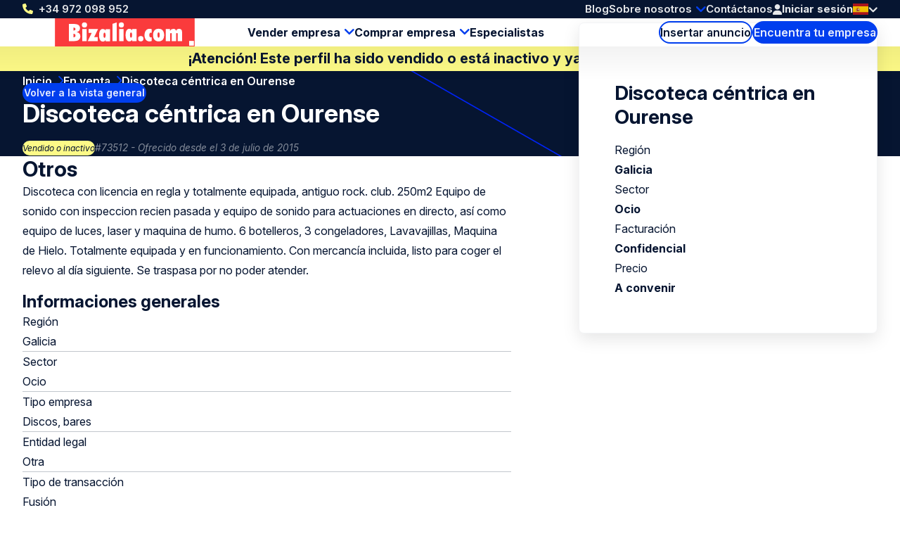

--- FILE ---
content_type: text/html; charset=UTF-8
request_url: https://www.bizalia.com/en-venta/73512/discoteca-centrica-en-ourense
body_size: 7927
content:
<!doctype html>
<html class="ws-btkes" lang="es">
<head>
    <meta charset="utf-8">
    <meta name="viewport" content="width=device-width, initial-scale=1">

            <link rel="preconnect" href="https://fonts.googleapis.com">
        <link rel="preconnect" href="https://fonts.gstatic.com" crossorigin>
        <link href="https://fonts.googleapis.com/css2?family=Inter:ital,opsz,wght@0,14..32,100..900;1,14..32,100..900&family=Kalam:wght@300;400;700&display=swap" rel="stylesheet">
    
        

                                                                                                                                                                                                                                            
                
                                
                <title>Discoteca céntrica en Ourense Galicia | Bizalia.com</title><meta name="description" content="Ofertado: Discoteca céntrica en Ourense Galicia Ocio | 73512 | En venta | Hacer clic y sales y el sitio web el mayor sitio de adquisición de empresas...">                <meta property="og:image" content="https://www.bizalia.com/uploads/media/1200x628/04/12314-bizalia-og.png"/>
            <meta name="keywords" content="Venta, traspaso, Ourense, hosteleria, discotecas, bares"/><meta name="robots" content="index,follow"/><link rel="alternate" href="-venta/73512/discoteca-centrica-en-ourense" hreflang="x-default"/>
                                            <link rel="alternate" href="-venta/73512/discoteca-centrica-en-ourense" hreflang="es"/>
                    
                                            <link rel="alternate" href="https://www.bizalia.com/en/for-sale/73512/discoteca-centrica-en-ourense" hreflang="en"/>
                    <link rel="canonical" href="https://www.bizalia.com/en-venta/73512/discoteca-centrica-en-ourense"/>            <meta property="og:title" content="Discoteca céntrica en Ourense Galicia | 73512 | En venta | Ocio En venta | Empresa compradora - capataces"/>
                <meta property="og:description" content=""/>
    
                        <meta property="og:image" content="https://www.bizalia.com/bundles/clientwebsite/img/og/leisure.jpg"/>
            
    <meta property="og:image:width" content="1200" />
    <meta property="og:image:height" content="628" />
    <meta property="og:type" content="website" />
    <meta property="og:url" content="https://www.bizalia.com/en-venta/73512/discoteca-centrica-en-ourense" />
    <meta property="og:site_name" content="Bedrijventekoop.nl de grootste bedrijfsovernamesite voor bedrijf verkopen, bedrijf kopen, bedrijfsovername"/>

            <link rel="stylesheet" href="/assets/dist/assets/main-ADcfj9n2.css">
    
    <!-- Google Tag Manager -->
    <script>(function(w,d,s,l,i){w[l]=w[l]||[];w[l].push({'gtm.start':
                new Date().getTime(),event:'gtm.js'});var f=d.getElementsByTagName(s)[0],
            j=d.createElement(s),dl=l!='dataLayer'?'&l='+l:'';j.async=true;j.src=
            'https://www.googletagmanager.com/gtm.js?id='+i+dl;f.parentNode.insertBefore(j,f);
        })(window,document,'script','dataLayer','GTM-WMKF3QM');</script>
    <!-- End Google Tag Manager --></head>
<body>
    <!-- Google Tag Manager (noscript) -->
    <noscript><iframe src="https://www.googletagmanager.com/ns.html?id=GTM-WMKF3QM"
                      height="0" width="0" style="display:none;visibility:hidden"></iframe></noscript>
    <!-- End Google Tag Manager (noscript) -->
    
    <header>
    <div class="header-top-wrap container">
        <div class="header-top">
            <a class="return-home-link" href="https://www.bizalia.com/">
                <i class="ico-house-sharp-solid"></i>
                Bizalia.com            </a>
                            <a class="phone hidden-mobile hidden-tablet" href="tel://+34972098952">+34 972 098 952</a>
            
            <button aria-expanded="false" aria-controls="mobile-menu" aria-label="Open menu" class="mobile-menu-toggle hidden-desktop">
                <i class="ico-bars-solid"></i>
                <i class="ico-xmark-solid"></i>
            </button>

            <span class="flex-spacer"></span>
            <a href="https://www.bizalia.com/" class="logo hidden-desktop"></a>
            <span class="flex-spacer"></span>

            <nav id="topmenu" class="hidden-mobile hidden-tablet">
    <ul>
            <li><a href="/blog">Blog</a></li>
        <li class="children">
            <a href="https://www.bizalia.com/sobre-nosotros">Sobre nosotros</a>
                            <div>
                    <div>
                        <ul>
                                                            <li>
                                    <a href="https://www.bizalia.com/sobre-nosotros/red-internacional">Red internacional</a>
                                </li>
                                                    </ul>
                    </div>
                </div>
                    </li>
        <li><a href="/contacto">Contáctanos</a></li>
        </ul>
</nav>
            <span class="header-account" id="header-account">
                <a class="link" href="/login"><i class="ico-user-solid"></i><span class="text">Iniciar sesión</span></a>
    
            
    </span>

            <a href="https://www.bizalia.com/en-venta" class="btn-header-search-mobile search hidden-desktop" aria-label="Search">
                <i class="ico-magnifying-glass-solid"></i>
            </a>

            <div class="lang-switcher desktop">
    <a href="#" data-ul="flags">
        <img width="22" height="16" src="/bundles/clientwebsite/img/flags/es.svg?ver=1.2.26" />
        <i class="ico-chevron-down-solid"></i>
    </a>

    
    <ul class="ul-flags">
                                    <li>
                    <a href="https://www.bizalia.com/en-venta/73512/discoteca-centrica-en-ourense">
                        <img width="22" height="16" src="/bundles/clientwebsite/img/flags/es.svg?ver=1.2.26" />
                    </a>
                </li>
                                                <li>
                    <a href="https://www.bizalia.com/en/for-sale/73512/discoteca-centrica-en-ourense">
                        <img width="22" height="16" src="/bundles/clientwebsite/img/flags/gb.svg?ver=1.2.26" />
                    </a>
                </li>
                        </ul>
</div>                    </div>
    </div>

        <div class="header-bottom-wrap container hidden-mobile hidden-tablet">
        <div class="header-bottom">
            <a href="https://www.bizalia.com/" class="logo"></a>

            <nav id="mainmenu" class="hidden-mobile hidden-tablet">
    <ul>
        <li class="children open">
            <a href="https://www.bizalia.com/vender-empresa">Vender empresa</a>
            <div>
                <div>
                    <ul>
                        <li>
                            <a href="https://www.bizalia.com/perfil-nuevo/inicia-la-venta-de-tu-empresa-aqui">Insertar perfil de venta</a>
                        </li>
                        <li>
                            <a href="/compradores">Se buscan empresas</a>
                        </li>
                        <li>
                            <a href="https://www.bizalia.com/valoracion">Valoración de la empresa</a>
                        </li>
                    </ul>
                </div>
            </div>
        </li>
        <li class="children">
            <a href="https://www.bizalia.com/comprar-empresa">Comprar empresa </a>
            <div>
                <div>
                    <ul>
                        <li>
                            <a href="https://www.bizalia.com/perfil-nuevo/empieza-a-comprar-tu-empresa-aqui">Insertar perfil de compra</a>
                        </li>
                        <li>
                            <a href="/en-venta">Empresas en venta</a>
                        </li>
                    </ul>
                </div>
            </div>
        </li>

        <li>
            <a href="/especialistas">Especialistas</a>
        </li>

            </ul>
</nav>

            <span class="flex-spacer"></span>

            <a href="https://www.bizalia.com/perfil-nuevo" class="btn-hollow icon-rarr">Insertar anuncio</a>

            <a href="https://www.bizalia.com/en-venta" class="search hidden-mobile hidden-tablet btn-solid icon-search">Encuentra tu empresa</a>
        </div>
    </div>
    </header>

                <div class="container business-inactive-banner">
            <div>¡Atención! Este perfil ha sido vendido o está inactivo y ya no está disponible</div>
        </div>
    
    <section class="hero container">
        <span class="back-link">
            <a href="/en-venta" class="btn-solid btn-xs icon-rarr icon-180 icon-before">Volver a la vista general</a>
        </span>

        <nav aria-label="Breadcrumb" class="breadcrumb">
    <ol>
        
                                    <li>
                    <a href="/" >
                        Inicio
                    </a>
                </li>
                            <li>
                    <a href="/en-venta" >
                        En venta
                    </a>
                </li>
                            <li>
                    <a href="/en-venta/73512/discoteca-centrica-en-ourense" aria-current="page">
                        Discoteca céntrica en Ourense
                    </a>
                </li>
                        </ol>
</nav>
        <div class="for-item-show flow">
            <h1>
                
                Discoteca céntrica en Ourense

                            </h1>
            <div class="meta">
                <span class="chip">Vendido o inactivo</span>
                <span class="light">#73512 - Ofrecido desde el 3 de julio de 2015</span>
            </div>
        </div>
    </section>

    <main class="container">
            <div class="item-show">
        <article class="flow">
                                    <h2>Otros</h2>
        Discoteca con licencia en regla y totalmente equipada, antiguo rock. club. 250m2 Equipo de sonido con inspeccion recien pasada y equipo de sonido para actuaciones en directo, así como equipo de luces, laser y maquina de humo. 6 botelleros, 3 congeladores, Lavavajillas, Maquina de Hielo. Totalmente equipada y en funcionamiento. Con mercancía incluida, listo para coger el relevo al día siguiente. Se traspasa por no poder atender.
    
                <div class="attributes">
    <h2>Informaciones generales</h2>

    <div class="attribute">
        <div class="label">Región</div>
        <div class="value">
                            Galicia
                    </div>
    </div>

    <div class="attribute">
        <div class="label">Sector</div>
        <div class="value">
                                                Ocio
                                    </div>
    </div>

    <div class="attribute">
        <div class="label">Tipo empresa</div>
        <div class="value">
                                                Discos, bares
                                    </div>
    </div>

            <div class="attribute">
            <div class="label">Entidad legal</div>
            <div class="value">
                                    Otra
                            </div>
        </div>
    
            <div class="attribute">
            <div class="label">Tipo de transacción</div>
            <div class="value">
                                    Fusión
                            </div>
        </div>
    
            <div class="attribute">
            <div class="label">Fase de vida de la empresa</div>
            <div class="value">
                                    Consolidado
                            </div>
        </div>
    
        <div class="attribute">
        <div class="label">Número de empleados</div>
        <div class="value">&lt; 5</div>
    </div>
    
    <div class="attribute">
                    <div class="label">Tipo Comprador</div>
            <div class="value">
                            <ul>
                                            <li>Candidato a MBI</li>
                                            <li>Adquisición estratégica</li>
                                    </ul>
                        </div>
            </div>


    <h2>Información financiera</h2>

        <div class="attribute">
            <div class="label">Facturación en el último ejercicio</div>
            <div class="value">
                                    Confidencial                            </div>
    </div>
    
        <div class="attribute">
            <div class="label">Precio de venta</div>
            <div class="value">
                                    A convenir                            </div>
    </div>
    
        <div class="attribute">
            <div class="label">Ganancias antes de impuestos</div>
            <div class="value">
                                    Confidential                            </div>
    </div>
        
</div>
            
                    </article>

        <aside>
            <div class="info-box sticky flow">
                <h2>Discoteca céntrica en Ourense</h2>

                <div class="attributes">
                    <div class="attribute">
                        <div class="label">Región</div>
                        <div class="value">Galicia</div>
                    </div>
                    <div class="attribute">
                        <div class="label">Sector</div>
                        <div class="value">
                                                            Ocio
                                                    </div>
                    </div>
                    <div class="attribute">
                        <div class="label">Facturación</div>
                        <div class="value">
                                                            Confidencial                                                    </div>
                    </div>
                    <div class="attribute">
                        <div class="label">Precio</div>
                        <div class="value">
                                                            A convenir                                                    </div>
                    </div>
                </div>

                            </div>
        </aside>
    </div>

                <div class="related">
        <h2 class="text-center">Perfiles seleccionados para usted:</h2>

        
        <div class="swiper swiper-business-related">
            <div class="swiper-wrapper">
                            <div class="swiper-slide">
                    <div class="simple-list-item flow listing-list-item">
    <h3>
                <a href="/en-venta/109802/oportunidad-de-inversion-en-la-costa-catalana">
            Oportunidad de inversión en la costa Catalana
        </a>
    </h3>

    <div class="meta">
        <span>#109802</span>
        <span>Ofrecido desde el 7 de octubre de 2025</span>
    </div>

    <ul class="attributes">
        <li><span class="icon-pin"></span> Cataluña</li>
        <li><span class="icon-pig"></span> € 1.000.000 - € 2.500.000</li>
        <li><span class="icon-tag"></span> Ocio</li>
    </ul>

    <p class="excerpt" style="--_max-lines: 3;">Se ofrece en venta histórico complejo, ubicado en pleno casco antiguo de Calella y conformado por cuatro parcelas contiguas. El conjunto integra un local destinado a actividad de hostelería con licencia vigente, una vivienda dúplex de más de 200 m² y un terreno con potencial edificable residencial. La actividad histórica del negocio, con más de seis décadas de trayectoria, presenta un EBITDA del 11,5 % sobre facturación, lo que lo convierte en un activo atractivo para grupos hosteleros que busquen dar continuidad a la explotación y consolidar rentabilidad desde el primer día. Al mismo tiempo, la propiedad cuenta con más de 1.560 m² de techo residencial edificable (según planeamiento vigente), lo que permite desarrollar una promoción plurifamiliar de hasta 19 viviendas con aparcamiento subterráneo.
</p>

    <p><a href="/en-venta/109802/oportunidad-de-inversion-en-la-costa-catalana" class="btn-solid icon-rarr">Ver este perfil</a></p>
</div>

                </div>
                            <div class="swiper-slide">
                    <div class="simple-list-item flow listing-list-item">
    <h3>
                <a href="/en-venta/108674/empresa-con-nave-y-negocio-discoteca-en-valdepenas-ciudad-real">
            Empresa con  nave y negocio discoteca en Valdepeñas (Ciudad Real)
        </a>
    </h3>

    <div class="meta">
        <span>#108674</span>
        <span>Ofrecido desde el 21 de noviembre de 2024</span>
    </div>

    <ul class="attributes">
        <li><span class="icon-pin"></span> Castilla-La Mancha</li>
        <li><span class="icon-pig"></span> € 250.000 - € 500.000</li>
        <li><span class="icon-tag"></span> Ocio</li>
    </ul>

    <p class="excerpt" style="--_max-lines: 3;">Gran oportunidad de negocio!!!

Se vende nave y negocio discoteca en Valdepeñas (Ciudad Real) por jubilación del propietario. 

Se trata de un negocio familiar con una trayectoria de 20 años, siendo una referencia en las noches de fiesta en la zona. En la acttualidad  solo se abre para eventos, fiestas navideñas, puentes, etc.

 - Localización. El local se encuentra dentro de un pequeño polígono industrial de la localidad, su gran ventaja es que se puede ir caminando desde el centro de la localidad. Además, cuenta con entrada/salida por la carretera CM412 y muy próxima a la autovia A4 (Madrid-Andalucia). En muchos kilómetros a la redonda y en poblaciones cercanas, no existe ningún local con estas características, por lo tanto, es una opción de negocio muy rentable.

Reformado y decorado. Cuenta con una superficie en la planta baja de 253 metros cuadrados y en la parte superior de 143 metros cuadrados. Dispone además en la zona de la planta baja, de una terraza chill-out. El aforo del local es de 556 personas

Licencia en vigor

Totalmente equipado de maquinaria y otros medios 
</p>

    <p><a href="/en-venta/108674/empresa-con-nave-y-negocio-discoteca-en-valdepenas-ciudad-real" class="btn-solid icon-rarr">Ver este perfil</a></p>
</div>

                </div>
                            <div class="swiper-slide">
                    <div class="simple-list-item flow listing-list-item">
    <h3>
                <a href="/en-venta/108374/bar-frente-a-la-playa-zurriola-con-rentabilidad-inmediata">
            Bar frente a la Playa Zurriola con rentabilidad inmediata
        </a>
    </h3>

    <div class="meta">
        <span>#108374</span>
        <span>Ofrecido desde el 12 de septiembre de 2024</span>
    </div>

    <ul class="attributes">
        <li><span class="icon-pin"></span> País Vasco</li>
        <li><span class="icon-pig"></span> € 500.000 - € 1.000.000</li>
        <li><span class="icon-tag"></span> Ocio</li>
    </ul>

    <p class="excerpt" style="--_max-lines: 3;">Fundado hace más de 40 años por su actual propietario, el Bar se ha convertido en un punto de encuentro icónico en Donostia. A lo largo de las décadas, este negocio familiar ha sido gestionado con dedicación y pasión, transformándose en un lugar de referencia tanto para locales como para turistas. Ubicado en la playa de la Zurriola, el propietario ha sabido mantener su esencia única, combinando una oferta de calidad con un ambiente acogedor y unas vistas inigualables. Ahora, con su próximo retiro, el propietario deja un legado invaluable, ofreciendo una oportunidad para continuar con un negocio consolidado y lleno de potencial en una de las zonas más vibrantes de la ciudad.
</p>

    <p><a href="/en-venta/108374/bar-frente-a-la-playa-zurriola-con-rentabilidad-inmediata" class="btn-solid icon-rarr">Ver este perfil</a></p>
</div>

                </div>
                            <div class="swiper-slide">
                    <div class="simple-list-item flow listing-list-item">
    <h3>
                <a href="/en-venta/103112/pub-de-ambiente-bohemio">
            Pub de ambiente bohemio
        </a>
    </h3>

    <div class="meta">
        <span>#103112</span>
        <span>Ofrecido desde el 4 de junio de 2021</span>
    </div>

    <ul class="attributes">
        <li><span class="icon-pin"></span> Comunidad Valenciana</li>
        <li><span class="icon-pig"></span> € 1.000.000 - € 5.000.000</li>
        <li><span class="icon-tag"></span> Ocio</li>
    </ul>

    <p class="excerpt" style="--_max-lines: 3;">Pub de ambiente bohemio que ofrece una variada oferta cultural de música, actuaciones, cine y exposiciones, en la Comunidad Valenciana. 

El inmueble está distribuido en:


	Bajo comercial de 300 m2 con el pub en pleno funcionamiento desde hace 25 años y con unos beneficios en promedio de 350 mil anuales.
	Almacén del negocio.
	Planta de 160 m2 con oficinas.
	Vivienda en el ático con terraza de 300 m2.


El inmueble está ubicado en la Comunidad Valenciana en una zona céntrica, emblemática y muy turística. 

El precio de venta de todo el inmueble es de 2.800.000€, pero existe la opción sin incluir la vivienda con un precio de 2.000.000€

Se vende por jubilación del propietario. 
</p>

    <p><a href="/en-venta/103112/pub-de-ambiente-bohemio" class="btn-solid icon-rarr">Ver este perfil</a></p>
</div>

                </div>
                        </div>

            <div class="swiper-nav">
                <div class="swiper-dots"></div>

                <button aria-label="Previous slide" class="swiper-prev icon-rarr icon-180"></button>
                <button aria-label="Next slide" class="swiper-next icon-rarr"></button>
            </div>

            <div class="text-center">
                <a href="https://www.bizalia.com/en-venta" class="btn-hollow icon-rarr">Ver todos los perfiles</a>
            </div>
        </div>
    </div>
    
    <div class="block block-related-faqs">
        
</div>




        </main>

    

<footer>
    <div class="footer-wrap container">
        <div class="footer">
            <div>
                <h3>Bizalia.com</h3>
                <ul>
                                        <li><a href="https://www.bizalia.com/sobre-nosotros">Sobre nosotros</a></li>
                                        <li><a href="https://www.bizalia.com/condiciones-de-uso-del-website">Condiciones de uso del website</a></li>
                                        <li><a href="https://www.bizalia.com/condiciones-generales">Condiciones Generales</a></li>
                                        <li><a href="https://www.bizalia.com/politica-de-privacidad">Política de privacidad</a></li>
                                        <li><a href="https://www.bizalia.com/contacto">Contacto</a></li>
                                        <li><a href="https://www.bizalia.com/buzon-de-reclamaciones">Buzón de reclamaciones</a></li>
                                    </ul>
            </div>
            <div>
                <h3>Herramientas</h3>
                <ul>
                                        <li><a href="https://www.bizalia.com/perfil-nuevo" title="Publicar anuncio">Publicar anuncio</a></li>
                                        <li><a href="https://www.bizalia.com/valoracion" title="Valoración">Valoración</a></li>
                                        <li><a href="https://www.bizalia.com/boletin-informativo" title="Boletín Informativo">Boletín Informativo</a></li>
                                        <li><a href="https://www.bizalia.com/servicio-de-busqueda" title="Servicio de búsqueda">Servicio de búsqueda</a></li>
                                        <li><a href="https://www.bizalia.com/enlaces" title="Enlaces">Enlaces</a></li>
                                        <li><a href="https://www.bizalia.com/blog" title="Blog">Blog</a></li>
                                    </ul>
            </div>
            <div>
                <h3>Enlaces de interés</h3>
                <ul>
                                        <li><a href="https://www.bizalia.com/vender-empresa" title="Vender una empresa">Vender una empresa</a></li>
                                        <li><a href="https://www.bizalia.com/comprar-empresa" title="Comprar una empresa">Comprar una empresa</a></li>
                                        <li><a href="https://www.bizalia.com/preguntas-frecuentes" title="FAQ&#039;s">FAQ&#039;s</a></li>
                                    </ul>
            </div>
            <div>
                <h3>Síguenos</h3>
                <div class="footer-contact">
                    <div class="item">
                        <span class="hover">Llámanos: <a href="tel:+34972098952">+34 972 098 952</a></span>
                        <a href="tel:+34972098952"><i class="icon-phone"></i></a>
                    </div>
                    <div class="item">
                        <span class="hover">Envíanos un <a href="mailto:info@bizalia.com">correo electrónico</a></a></span>
                        <a href="mailto:info@bizalia.com"><i class="icon-email"></i></a>
                    </div>
                                                        </div>
                <ul>
                                                                                                        <li><a rel="nofollow noopener" target="_blank" class="social-linkedin" href="https://www.linkedin.com/company/bizalia-spain-s.l./">LinkedIn</a></li>
                        <li><a rel="nofollow noopener" target="_blank" class="social-x" href="https://twitter.com/bizalia">X</a></li>
                        <li><a rel="nofollow noopener" target="_blank" class="social-facebook" href="https://www.facebook.com/vendercomprarempresas/">Facebook</a></li>
                                    </ul>
            </div>
            <div>
                <h3>Otros países</h3>
                <ul>
                                        <li>
                        <a target="_blank" href="https://www.bedrijventekoop.nl">Países Bajos</a>
                    </li>
                                                                                <li>
                        <a target="_blank" href="https://www.bedrijventekoop.be">Bélgica</a>
                    </li>
                                                            <li>
                        <a target="_blank" href="https://www.firmenzukaufen.de">Alemania</a>
                    </li>
                                    </ul>
            </div>
            <div>
                <h3>Idioma</h3>
                <ul>
                                                                <li><a href="https://www.bizalia.com">Español</a></li>
                        <li><a href="https://www.bizalia.com/en">English</a></li>
                                                                            </ul>
            </div>
        </div>
    </div>

    <div class="subfooter-wrap container">
        <div class="subfooter">
            <div class="wrap">
                <span id="copy">&copy; Bizalia.com</span>
                                <a href="/european-commission-code-of-conduct">
                    <img src="/images/eu-coc.svg?ver=1.2.26" width="104" height="30" alt="European commission code of conduct logo" loading="lazy">
                </a>
            </div>

            <span class="flex-spacer"></span>

                        <a id="footer-juist" target="_blank" href="https://juist.nl">Developed by <img src="/images/juist_logo.svg?ver=1.2.26" width="45" height="30" alt="Juist B.V. logo" loading="lazy"></a>
        </div>
    </div>
</footer>


<nav id="mobile-menu" class="mobile-menu" aria-modal="true" role="dialog">

    <div class="mobile-menu__body">
        <ul>
            <li class="children">
                <div>
                    <a href="https://www.bizalia.com/vender-empresa">Vender empresa</a>
                    <button class="toggle"><span></span></button>
                </div>
                <ul>
                    <div>
                        <li>
                            <a href="/perfil-nuevo/vender">Insertar perfil de venta</a>
                        </li>
                        <li>
                            <a href="/compradores">Se buscan empresas</a>
                        </li>
                        <li>
                            <a href="https://www.bizalia.com/valoracion">Valoración de la empresa</a>
                        </li>
                    </div>
                </ul>
            </li>
            <li class="children">
                <div>
                    <a href="https://www.bizalia.com/comprar-empresa">Comprar empresa </a>
                    <button class="toggle"><span></span></button>
                </div>
                <ul>
                    <div>
                        <li>
                            <a href="/perfil-nuevo/comprar">Insertar perfil de compra</a>
                        </li>
                        <li>
                            <a href="/en-venta">Empresas en venta</a>
                        </li>
                    </div>
                </ul>
            </li>
            <li>
                <a href="/especialistas">Especialistas</a>
            </li>

            

            <li class="minor">
                <a href="/blog">Blog</a>
            </li>
            
            <li class="minor children">
                <div>
                    <a href="https://www.bizalia.com/sobre-nosotros">Sobre nosotros</a>
                                            <button class="toggle"><span></span></button>
                                    </div>
                                    <ul>
                        <div>
                                                            <li>
                                    <a href="https://www.bizalia.com/sobre-nosotros/red-internacional">Red internacional</a>
                                </li>
                                                    </div>
                    </ul>
                            </li>
            <li class="minor">
                <a href="/contacto">Contáctanos</a>
            </li>
            <li class="minor">
                                                    <a href="/login"><i class="ico-user-solid"></i><span class="text">Iniciar sesión</span></a>
                            </li>
        </ul>
    </div>

    <footer>
        <a class="phone" href="tel://+34972098952">+34 972 098 952</a>
        <div class="lang-switcher mobile">
    <a href="#" data-ul="flags">
        <img width="22" height="16" src="/bundles/clientwebsite/img/flags/es.svg?ver=1.2.26" />
        <i class="ico-chevron-down-solid"></i>
    </a>

    
    <ul class="ul-flags">
                                    <li>
                    <a href="https://www.bizalia.com/en-venta/73512/discoteca-centrica-en-ourense">
                        <img width="22" height="16" src="/bundles/clientwebsite/img/flags/es.svg?ver=1.2.26" />
                    </a>
                </li>
                                                <li>
                    <a href="https://www.bizalia.com/en/for-sale/73512/discoteca-centrica-en-ourense">
                        <img width="22" height="16" src="/bundles/clientwebsite/img/flags/gb.svg?ver=1.2.26" />
                    </a>
                </li>
                        </ul>
</div>    </footer>
</nav>
        <dialog id="contact-dialog">
    <div class="dialog-header">
        <h2>¿Interesado o desea más información?</h2>
        <button class="close" aria-expanded="false" aria-controls="contact-dialog" aria-label="Close popup">&times;</button>
    </div>

    <article class="dialog-content">
        
        <div id="listing-reaction-form" class="flow"></div>
    </article>
</dialog>    <dialog id="add-favorite-dialog">
    <article class="dialog-content">
        <button class="close" aria-expanded="false" aria-controls="add-favorite-dialog" aria-label="Close popup">&times;</button>

        <h3 class="heading-icon"><span class="icon-favorites-o"></span>Guardar como favorito</h3>

        <div class="highlight">
            <p><strong>Discoteca céntrica en Ourense</strong><br>Galicia</p>
            <div class="row">
                <div class="col-1-of-3">
                    <p><span class="grey">Número de perfil:</span> 73512</p>
                </div>
                <div class="col-1-of-3">
                    <p><span class="grey">Fecha de alta:</span> 2 de julio de 2015</p>
                </div>
                <div class="col-1-of-3">
                    <p><span class="grey">Sector:</span> Ocio</p>
                </div>
            </div>
        </div>

        <br>
        <p>Por favor, identifíquese, si tiene una cuenta:<a href="/login"> Iniciar sesión</a></p>
        <p>Si no tienes una cuenta, rellena tu dirección de correo electrónico para guardar este perfil en tus favoritos. Se le enviará por correo electrónico un enlace con la creación de la contraseña.</p>

        <div id="add-favorite-form"></div>
    </article>
</dialog>
    <dialog id="mail-pdf-dialog">
    <article class="dialog-content">
        <button class="close" aria-expanded="false" aria-controls="mail-pdf-dialog" aria-label="Close popup">&times;</button>

        <h3><span class="icon-pdf"></span> Versión PDF enviada por correo</h3>
        <div class="highlight dialog-description">
            <strong>Discoteca céntrica en Ourense</strong><br>
            Galicia

            <div class="row">
                <div class="col-1-of-3">
                    <p><span class="grey">Número de perfil:</span><br>73512</p>
                </div>
                <div class="col-1-of-3">
                    <p><span class="grey">Fecha de alta:</span><br>2 de julio de 2015</p>
                </div>
                <div class="col-1-of-3">
                    <p><span class="grey">Sector:</span><br>Ocio</p>
                </div>
            </div>
        </div>

                    <p>Puede enviar este perfil por correo electrónico a usted mismo o a alguien para quien esto pueda ser interesante. Ingrese la dirección de correo electrónico y el nombre de la persona que recibe el correo electrónico a continuación y haga clic en enviar para enviar el perfil.</p>
        
        <div id="mail-pdf-form"></div>
    </article>
</dialog>
            <script type="module" src="/assets/dist/assets/main-Cw5Walgg.js"></script>
        <script>document.addEventListener("DOMContentLoaded", () => { window.App.run({"webspace":"btkes","locale":"es","recaptcha":"6Lew7NAUAAAAAEuh8xuMx-5o40OG7CU558181OEJ","user":{"id":null,"type":null,"company":"","username":"","formOfAddress":0,"firstName":"","lastName":"","email":"","phone":"","phoneMobile":"","address":{"street":"","number":"","postcode":"","town":"","country":""},"meta":{"areYou":null,"education":null,"experience":null,"capital":null},"vatNumber":"","has_premium":false,"num_profiles":0,"num_reactions":0,"num_matches":0,"num_favorites":0}}, [{"what":"header_account","el":"#header-account","options":{"delay_execution":true,"login_url":"\/login","logout_url":"\/logout","account_url":"\/account","account_url_my_details":"\/account\/details","account_url_my_organisation":"\/account#mijn-organisatie","account_url_invoices":"\/account#facturen","favorites_url":"\/account#favorieten","trans":{"login":"Iniciar sesi\u00f3n","account_my_organisation":"Mi empresa","account_my_details":"Mis datos","account_invoices":"Facturas","account_logout":"Cerrar sesi\u00f3n"}}},{"what":"swiper","el":".swiper-business-related"}]) }); </script>
    </body>
</html>
